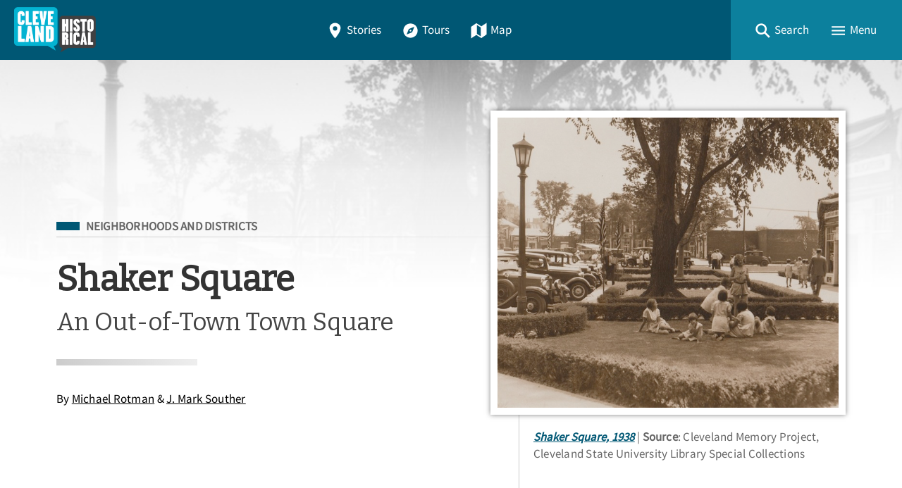

--- FILE ---
content_type: text/html; charset=utf-8
request_url: https://clevelandhistorical.org/index.php/items/show/428
body_size: 19556
content:
<!DOCTYPE html>
<html lang="en-US" class="darkdisabled_admin">
<head>
    <meta charset="UTF-8">
    <meta http-equiv="X-UA-Compatible" content="IE=edge">
    <meta name="viewport" content="width=device-width,initial-scale=1,maximum-scale=5,viewport-fit=cover">
    <meta name="theme-color" content="#005774" />
     
    <!-- Meta / SEO -->
    <title>Shaker Square - An Out-of-Town Town Square | Cleveland Historical</title>
    <meta name="description" content="
Shaker Square is neither located in Shaker Heights nor shaped like a square, but ask for directions to the coffee shop at &amp;quot;Cleveland Octagon&amp;quot; and you&amp;#039;ll most likely receive only confused looks in return.  Shaker Square has always been shaped like an octagon. And Shaker Square is indeed located in the city of Cleveland, just west of its border with Shaker Heights. Strict zoning regulations originally prohibited the construction of apartment complexes and commercial buildings in..." />
    
    <!-- FB Open Graph stuff -->
    <meta property="og:title" content="Shaker Square - An Out-of-Town Town Square | Cleveland Historical" />
    <meta property="og:image" content="https://clevelandhistorical.org/files/fullsize/6b40cb2011b3cb58ab888fa9c5494983.jpg" />
    <meta property="og:site_name" content="Cleveland Historical" />
    <meta property="og:description" content="
Shaker Square is neither located in Shaker Heights nor shaped like a square, but ask for directions to the coffee shop at &amp;quot;Cleveland Octagon&amp;quot; and you&amp;#039;ll most likely receive only confused looks in return.  Shaker Square has always been shaped like an octagon. And Shaker Square is indeed located in the city of Cleveland, just west of its border with Shaker Heights. Strict zoning regulations originally prohibited the construction of apartment complexes and commercial buildings in..." />

    <!-- Twitter Card stuff-->
    <meta name="twitter:card" content="summary_large_image">
    <meta name="twitter:title" content="Shaker Square - An Out-of-Town Town Square | Cleveland Historical">
    <meta name="twitter:description" content="
Shaker Square is neither located in Shaker Heights nor shaped like a square, but ask for directions to the coffee shop at &amp;quot;Cleveland Octagon&amp;quot; and you&amp;#039;ll most likely receive only confused looks in return.  Shaker Square has always been shaped like an octagon. And Shaker Square is indeed located in the city of Cleveland, just west of its border with Shaker Heights. Strict zoning regulations originally prohibited the construction of apartment complexes and commercial buildings in...">
    <meta name="twitter:image" content="https://clevelandhistorical.org/files/fullsize/6b40cb2011b3cb58ab888fa9c5494983.jpg">
    
    <!-- Favicons -->
    <link rel="icon" type="image/svg+xml" href="https://clevelandhistorical.org/files/theme_uploads/095e90df42bd4f0bcdc40a4524e1859a.svg">
    <link rel="alternate icon" sizes="any" href="/themes/curatescape-echo/images/favicon.ico">
    <link rel="apple-touch-icon" href="https://clevelandhistorical.org/files/theme_uploads/b8247c8f485e22b887ef5f124d879a96.png" />
     
    <!-- iOS Smart Banner --> 
    <meta name="apple-itunes-app" content="app-id=401222855">
             
    <!-- Fonts -->
    <link rel="preconnect" href="https://fonts.googleapis.com">
    <link href="/themes/curatescape-echo/fonts/fonts.css" media="all" rel="stylesheet">
   
    <!-- RSS -->
    <link rel="alternate" type="application/rss+xml" title="Omeka RSS Feed" href="/index.php/items/browse?output=rss2" /><link rel="alternate" type="application/atom+xml" title="Omeka Atom Feed" href="/index.php/items/browse?output=atom" />
    <!-- Preconnect to Map JSON -->
            <link rel="preconnect" href="?output=mobile-json">
    
    <!-- Async Assets -->
    <script>
    /*!
    loadJS: load a JS file asynchronously. 
    [c]2014 @scottjehl, Filament Group, Inc. (Based on http://goo.gl/REQGQ by Paul Irish). 
    Licensed MIT 
    */
    (function(w) {
        var loadJS = function(src, cb, ordered) {
            "use strict";
            var tmp;
            var ref = w.document.getElementsByTagName("script")[0];
            var script = w.document.createElement("script");
            if (typeof(cb) === 'boolean') {
                tmp = ordered;
                ordered = cb;
                cb = tmp;
            }
            script.src = src;
            script.async = !ordered;
            ref.parentNode.insertBefore(script, ref);
            if (cb && typeof(cb) === "function") {
                script.onload = cb;
            }
            return script;
        };
        if (typeof module !== "undefined") {
            module.exports = loadJS;
        } else {
            w.loadJS = loadJS;
        }
    }(typeof global !== "undefined" ? global : this));

    /*!
    loadCSS: load a CSS file asynchronously.
    [c]2014 @scottjehl, Filament Group, Inc.
    Licensed MIT
    */
    function loadCSS(href, before, media) {
        "use strict";
        var ss = window.document.createElement("link");
        var ref = before || window.document.getElementsByTagName("script")[0];
        var sheets = window.document.styleSheets;
        ss.rel = "stylesheet";
        ss.href = href;
        ss.media = "only x";
        ref.parentNode.insertBefore(ss, ref);

        function toggleMedia() {
            var defined;
            for (var i = 0; i < sheets.length; i++) {
                if (sheets[i].href && sheets[i].href.indexOf(href) > -1) {
                    defined = true;
                }
            }
            if (defined) {
                ss.media = media || "all";
            } else {
                setTimeout(toggleMedia);
            }
        }
        toggleMedia();
        return ss;
    }

    // Async JS 
    setTimeout(()=>{
        loadJS('/themes/curatescape-echo/javascripts/global.js',()=>{
                            loadJS('/themes/curatescape-echo/javascripts/items-show.js');
                    });
    });
    </script>

    <!-- CSS var() polyfill for IE 11 -->
    <script>window.MSInputMethodContext && document.documentMode && document.write('<script src="https://cdn.jsdelivr.net/gh/nuxodin/ie11CustomProperties@4.1.0/ie11CustomProperties.min.js"><\/script>');</script>

    <!-- Assets -->
    <link href="https://clevelandhistorical.org/themes/curatescape-echo/css/screen.css?v=1.5.81" media="all" rel="stylesheet"><link href="/application/views/scripts/css/public.css?v=3.2" media="screen" rel="stylesheet" type="text/css" >




    <style>
    :root {--link-text:#005774;--link-text-hover:#1a8aa7;--link-text-on-dark:#1a8aa7;--link-text-on-dark-hover:#4dbdda;--site-header-bg-color-1:#005774;--site-header-bg-color-2:#0C809D;--cluster-text-color:#ffffff;--cluster-large-color:rgba(0,52,83,0.6);--cluster-medium-color:rgba(0,77,108,0.6);--cluster-small-color:rgba(51,128,159,0.6);--featured-one: #005774;}.home-project-meta p a {
  color: inherit;
}    </style>

    <noscript>
        <link href="/themes/curatescape-echo/css/noscript.css?v=3.2" media="all" rel="stylesheet" type="text/css" />
            </noscript>

    <!-- Prevent Firefox FOUC -->
    <script>let ANY_VAR;</script>
</head>

<body id="items" class="show item-story item-428 curatescape">

    <div id="site-content">

        <nav aria-label="Skip Navigation"><a id="skip-nav" href="#page-content">Skip to main content</a></nav>

        
        <header class="primary">
                <nav id="top-navigation" class="" aria-label="Main Navigation">

        <!-- Home / Logo -->
        <a href="https://clevelandhistorical.org" id="home-logo" aria-label="Home">
          <picture>
                        <img src="https://clevelandhistorical.org/files/theme_uploads/bcd19d83e8f5557f69ae7068259a3b3a.png" alt="Cleveland Historical Logo">
          </picture>
        </a>
        <div id="nav-desktop">
            <a class="button transparent " href="/index.php/items/browse"><span class="icon location"><svg height="512" viewBox="0 0 512 512" width="512" xmlns="http://www.w3.org/2000/svg"><path d="m256 32c-88.33 0-160 64.51-160 144 0 128 160 304 160 304s160-176 160-304c0-79.49-71.67-144-160-144zm0 224a64 64 0 1 1 64-64 64.07 64.07 0 0 1 -64 64z"/></svg></span>Stories</a>            <a class="button transparent " href="/index.php/tours/browse"><span class="icon compass"><svg height="512" viewBox="0 0 512 512" width="512" xmlns="http://www.w3.org/2000/svg"><circle cx="256" cy="256" r="24"/><path d="m256 48c-114.69 0-208 93.31-208 208s93.31 208 208 208 208-93.31 208-208-93.31-208-208-208zm48 256-160 64 64-160 160-64z"/></svg></span>Tours</a>            <a class="button transparent " href="/index.php/items/map"><span class="icon map"><svg height="512" viewBox="0 0 512 512" width="512" xmlns="http://www.w3.org/2000/svg"><path d="m327.71 130.93-143.71-91.93-152 105v336l152.29-98.93 143.71 91.93 152-105v-336zm-15.71 290.07-112-72v-258l112 72z"/></svg></span>Map</a>        </div>
        <div id="nav-interactive">
            <!-- Search -->
            <a role="button" tabindex="0" title="Search" id="search-button" href="#footer-search-form" class="button transparent"><span class="icon search"><svg height="512" viewBox="0 0 512 512" width="512" xmlns="http://www.w3.org/2000/svg"><path d="m464 428-124.08-124.1a160.48 160.48 0 0 0 30.72-94.58c0-88.95-72.37-161.32-161.32-161.32s-161.32 72.37-161.32 161.32 72.37 161.32 161.32 161.32a160.48 160.48 0 0 0 94.58-30.72l124.1 124.08zm-254.68-108.31a110.38 110.38 0 1 1 110.37-110.37 110.5 110.5 0 0 1 -110.37 110.37z"/></svg></span><span>Search</span></a>
            <!-- Menu Button -->
            <a role="button" tabindex="0" title="Menu" id="menu-button" href="#footer-nav" class="button transparent"><span class="icon menu"><svg height="512" viewBox="0 0 512 512" width="512" xmlns="http://www.w3.org/2000/svg"><path d="m64 384h384v-42.67h-384zm0-106.67h384v-42.66h-384zm0-149.33v42.67h384v-42.67z"/></svg></span><span>Menu</span></a>
        </div>

    </nav>
    <div id="header-search-container">
        <div id="header-search-inner" class="inner-padding">
            <form id="header-search-form" class="capsule" action="/index.php/items/browse?sort_field=relevance" method="get">
<fieldset>

<input type="text" name="search" id="header-search" value="" aria-label="Search" class="textinput search" placeholder="Search for stories"></fieldset>

<input type="hidden" name="sort_field" value="relevance" id="header-search-relevance"><button aria-label="Submit" type="submit" class="submit button" name="submit_header-search" id="submit_search_advanced_header-search"><span class="icon search"><svg height="512" viewBox="0 0 512 512" width="512" xmlns="http://www.w3.org/2000/svg"><path d="m464 428-124.08-124.1a160.48 160.48 0 0 0 30.72-94.58c0-88.95-72.37-161.32-161.32-161.32s-161.32 72.37-161.32 161.32 72.37 161.32 161.32 161.32a160.48 160.48 0 0 0 94.58-30.72l124.1 124.08zm-254.68-108.31a110.38 110.38 0 1 1 110.37-110.37 110.5 110.5 0 0 1 -110.37 110.37z"/></svg></span></button></form>            <div class="search-options">
                <a href="/index.php/items/search">Advanced Story Search &#9656;</a>                <br>
                <a href="/index.php/search">Sitewide Search &#9656;</a>            </div>
        </div>
        <div class="overlay" onclick="overlayClick()"></div>
    </div>

    <div id="header-menu-container">
        <div id="header-menu-inner">
            <div class="link-icons transparent-on-dark"><a target="_blank" rel="noopener" title="email" href="mailto:info@clevelandhistorical.org" class="button social icon-round email"><span class="icon mail"><svg height="512" viewBox="0 0 512 512" width="512" xmlns="http://www.w3.org/2000/svg"><path d="m464 80h-416a16 16 0 0 0 -16 16v320a16 16 0 0 0 16 16h416a16 16 0 0 0 16-16v-320a16 16 0 0 0 -16-16zm-198.18 204.63a16 16 0 0 1 -19.64 0l-156.63-121.82 19.64-25.26 146.81 114.18 146.81-114.18 19.64 25.26z"/></svg></span></a> <a target="_blank" rel="noopener" title="facebook" href="https://www.facebook.com/clevelandhistorical" class="button social icon-round facebook"><span class="icon logo-facebook"><svg viewBox="0 0 512 512" xmlns="http://www.w3.org/2000/svg"><path d="m480 257.35c0-123.7-100.3-224-224-224s-224 100.3-224 224c0 111.8 81.9 204.47 189 221.29v-156.52h-56.89v-64.77h56.89v-49.35c0-56.13 33.45-87.16 84.61-87.16 24.51 0 50.15 4.38 50.15 4.38v55.13h-28.26c-27.81 0-36.51 17.26-36.51 35v42h62.12l-9.92 64.77h-52.19v156.54c107.1-16.81 189-109.48 189-221.31z" fill-rule="evenodd"/></svg></span></a> <a target="_blank" rel="noopener" title="youtube" href="http://www.youtube.com/user/csudigitalhumanities" class="button social icon-round youtube"><span class="icon logo-youtube"><svg height="512" viewBox="0 0 512 512" width="512" xmlns="http://www.w3.org/2000/svg"><path d="m508.64 148.79c0-45-33.1-81.2-74-81.2-55.4-2.59-111.9-3.59-169.64-3.59h-18c-57.6 0-114.2 1-169.6 3.6-40.8 0-73.9 36.4-73.9 81.4-2.5 35.59-3.56 71.19-3.5 106.79q-.15 53.4 3.4 106.9c0 45 33.1 81.5 73.9 81.5 58.2 2.7 117.9 3.9 178.6 3.8q91.2.3 178.6-3.8c40.9 0 74-36.5 74-81.5 2.4-35.7 3.5-71.3 3.4-107q.34-53.4-3.26-106.9zm-301.64 205.1v-196.5l145 98.2z"/></svg></span></a> <a target="_blank" rel="noopener" title="instagram" href="https://www.instagram.com/clehistorical" class="button social icon-round instagram"><span class="icon logo-instagram"><svg height="512" viewBox="0 0 512 512" width="512" xmlns="http://www.w3.org/2000/svg"><path d="m349.33 69.33a93.62 93.62 0 0 1 93.34 93.34v186.66a93.62 93.62 0 0 1 -93.34 93.34h-186.66a93.62 93.62 0 0 1 -93.34-93.34v-186.66a93.62 93.62 0 0 1 93.34-93.34zm0-37.33h-186.66c-71.87 0-130.67 58.8-130.67 130.67v186.66c0 71.87 58.8 130.67 130.67 130.67h186.66c71.87 0 130.67-58.8 130.67-130.67v-186.66c0-71.87-58.8-130.67-130.67-130.67z"/><path d="m377.33 162.67a28 28 0 1 1 28-28 27.94 27.94 0 0 1 -28 28z"/><path d="m256 181.33a74.67 74.67 0 1 1 -74.67 74.67 74.75 74.75 0 0 1 74.67-74.67m0-37.33a112 112 0 1 0 112 112 112 112 0 0 0 -112-112z"/></svg></span></a> <a target="_blank" rel="noopener" title="bluesky" href="https://bsky.app/profile/cphdh.bsky.social" class="button social icon-round bluesky"><span class="icon logo-bluesky"><svg xmlns="http://www.w3.org/2000/svg" class="ionicon" viewBox="0 0 512 512"><path d="M129.2,85.5c51.3,38.5,106.5,116.6,126.8,158.5,20.3-41.9,75.5-120,126.8-158.5,37-27.8,97-49.3,97,19.1s-7.8,114.8-12.4,131.2c-16,57.1-74.2,71.7-126,62.8,90.5,15.4,113.5,66.4,63.8,117.5-94.4,96.9-135.7-24.3-146.3-55.4-1.9-5.7-2.8-8.4-2.9-6.1,0-2.3-.9.4-2.9,6.1-10.6,31.1-51.9,152.3-146.3,55.4-49.7-51-26.7-102.1,63.8-117.5-51.8,8.8-110-5.7-126-62.8-4.6-16.4-12.4-117.6-12.4-131.2,0-68.4,60-46.9,97-19.1h0Z"/></svg>
</span></a></div>            <nav>
                <ul class="navigation">
    <li>
        <a href="/index.php/">Home</a>
    </li>
    <li>
        <a href="/index.php/items/browse">Stories</a>
    </li>
    <li>
        <a href="/index.php/tours/browse/">Tours</a>
    </li>
    <li>
        <a href="/index.php/items/map/">Map</a>
    </li>
    <li>
        <a href="/index.php/about/">About</a>
    </li>
</ul>            </nav>
            <div class="menu-random-container"><a href="/index.php/items/show/679" class="random-story-link button transparent"><span class="icon dice"><svg viewBox="0 0 512 512" xmlns="http://www.w3.org/2000/svg"><path d="m48 366.92 192 113.08v-196l-192-114zm144-78.92c8.84 0 16 10.75 16 24s-7.16 24-16 24-16-10.75-16-24 7.16-24 16-24zm-96 32c8.84 0 16 10.75 16 24s-7.16 24-16 24-16-10.75-16-24 7.16-24 16-24z"/><path d="m272 284v196l192-113.08v-196.92zm48 140c-8.84 0-16-10.75-16-24s7.16-24 16-24 16 10.75 16 24-7.16 24-16 24zm0-88c-8.84 0-16-10.75-16-24s7.16-24 16-24 16 10.75 16 24-7.16 24-16 24zm96 32c-8.84 0-16-10.75-16-24s7.16-24 16-24 16 10.75 16 24-7.16 24-16 24zm0-88c-8.84 0-16-10.75-16-24s7.16-24 16-24 16 10.75 16 24-7.16 24-16 24z"/><path d="m256 32-192 112 192 112 192-112zm0 120c-13.25 0-24-7.16-24-16s10.75-16 24-16 24 7.16 24 16-10.75 16-24 16z"/></svg></span>View a Random Story</a></div>
            <div class="menu-appstore-container"><a class="button appstore ios" href="https://itunes.apple.com/us/app/id401222855" target="_blank" rel="noopener"><span class="icon logo-apple-appstore"><svg height="512" viewBox="0 0 512 512" width="512" xmlns="http://www.w3.org/2000/svg"><path d="m256 32c-123.74 0-224 100.26-224 224s100.26 224 224 224 224-100.26 224-224-100.26-224-224-224zm-85 321.89a15.48 15.48 0 0 1 -13.46 7.65 14.91 14.91 0 0 1 -7.86-2.16 15.48 15.48 0 0 1 -5.6-21.21l15.29-25.42a8.73 8.73 0 0 1 7.54-4.3h2.26c11.09 0 18.85 6.67 21.11 13.13zm129.45-50-100.13.11h-66.55a15.46 15.46 0 0 1 -15.51-16.15c.32-8.4 7.65-14.76 16-14.76h48.24l57.19-97.35-18.52-31.55c-4.17-7.19-2.32-16.67 4.83-21.19a15.57 15.57 0 0 1 21.87 5.17l9.9 16.91h.11l9.91-16.91a15.58 15.58 0 0 1 21.81-5.17c7.11 4.52 8.94 14 4.74 21.22l-18.52 31.55-18 30.69-39.09 66.66v.11h57.61c7.22 0 16.27 3.88 19.93 10.12l.32.65c3.23 5.49 5.06 9.26 5.06 14.75a13.82 13.82 0 0 1 -1.17 5.17zm77.75.11h-27.11v.11l19.82 33.71a15.8 15.8 0 0 1 -5.17 21.53 15.53 15.53 0 0 1 -8.08 2.27 15.71 15.71 0 0 1 -13.46-7.62l-29.29-49.86-18.2-31-23.48-40.14a38.35 38.35 0 0 1 -.65-38c4.64-8.19 8.19-10.34 8.19-10.34l52.23 88.34h44.91c8.4 0 15.61 6.46 16 14.75a15.65 15.65 0 0 1 -15.68 16.25z"/></svg></span>App Store</a> <a class="button appstore android" href="http://play.google.com/store/apps/details?id=com.dxysolutions.clevelandhistorical" target="_blank" rel="noopener"><span class="icon logo-google-playstore"><svg height="512" viewBox="0 0 512 512" width="512" xmlns="http://www.w3.org/2000/svg"><path d="m48 59.49v393a4.33 4.33 0 0 0 7.37 3.07l204.63-199.56-204.63-199.58a4.33 4.33 0 0 0 -7.37 3.07z"/><path d="m345.8 174-256.58-141.36-.16-.09c-4.42-2.4-8.62 3.58-5 7.06l201.13 192.32z"/><path d="m84.08 472.39c-3.64 3.48.56 9.46 5 7.06l.16-.09 256.56-141.36-60.61-57.95z"/><path d="m449.38 231-71.65-39.46-67.37 64.46 67.37 64.43 71.65-39.43c19.49-10.77 19.49-39.23 0-50z"/></svg></span>Google Play</a></div>
            <div class="menu-darkmode-container">
                            <label for="dm">
                <span>Allow Dark Mode?</span>
              </label>
              <input type="checkbox" checked id="dm">
            </div>
        </div>
        <div class="overlay" onclick="overlayClick()"></div>
    </div>
            </header>

        <div id="page-content" class="container">
            
<article class="story item show wide has-image" role="main" id="content">
    <header id="story-header">
        <div class="background-image landscape" style="background-image:url(https://clevelandhistorical.org/files/fullsize/6b40cb2011b3cb58ab888fa9c5494983.jpg)"></div>
        <div class="background-gradient"></div>
        <div class="title-card inner-padding max-content-width">
            <div class="title-card-main">
                <div class="title-card-subject subject-neighborhoods-and-districts"><span class="screen-reader">Filed Under</span> <a title="Subject: Neighborhoods and Districts" class="tag tag-alt" href="https://clevelandhistorical.org/items/browse?term=Neighborhoods%20and%20Districts&amp;search=&amp;advanced%5B0%5D%5Belement_id%5D=49&amp;advanced%5B0%5D%5Btype%5D=contains&amp;advanced%5B0%5D%5Bterms%5D=Neighborhoods+and+Districts">Neighborhoods and Districts</a></div>                <div class="separator wide thin flush-top"></div>
                <h1 class="title">Shaker Square</h1>                <p class="subtitle">An Out-of-Town Town Square</p>                <div class="separator"></div>
                <div class="byline">By <a href="/items/browse?search=&advanced%5B0%5D%5Belement_id%5D=39&advanced%5B0%5D%5Btype%5D=is+exactly&advanced%5B0%5D%5Bterms%5D=Michael%20Rotman">Michael Rotman</a>&nbsp;<span class="amp">&amp;</span>&nbsp;<a href="/items/browse?search=&advanced%5B0%5D%5Belement_id%5D=39&advanced%5B0%5D%5Btype%5D=is+exactly&advanced%5B0%5D%5Bterms%5D=J.%20Mark%20Souther">J. Mark Souther</a></div>                            </div>
            <div class="title-card-image">
                <figure class="image-figure featured" itemscope itemtype="http://schema.org/ImageObject"><a itemprop="associatedMedia" aria-label="Image: Shaker Square, 1938" href="#images" class="gallery-image landscape file-4011" data-pswp-width="800" data-pswp-height="602"><img width="800" height="602" alt="Shaker Square, 1938" loading="lazy" src="https://clevelandhistorical.org/files/fullsize/6b40cb2011b3cb58ab888fa9c5494983.jpg"></a><figcaption><span class="file-title" itemprop="name"><cite><a itemprop="contentUrl" title="View File Record" href="/index.php/files/show/4011">Shaker Square, 1938</a></cite></span> <span class="file-description">Children sit on a lawn in the northwest quadrant of Shaker Square in 1938.</span> <span class="file-source"><span>Source</span>: Cleveland Memory Project, Cleveland State University Library Special Collections</span></figcaption></figure>            </div>
        </div>
    </header>
    <aside id="social-actions" class="max-content-width inner-padding-flush">
        <div data-loading="true" class="link-icons transparent-on-light"><a title="Share" role="button" href="javascript:void(0)" class="button social share-js" data-title="Shaker Square"><span class="icon arrow-redo"><svg xmlns="http://www.w3.org/2000/svg" class="ionicon" viewBox="0 0 512 512"><path d="M48 399.26C48 335.19 62.44 284 90.91 247c34.38-44.67 88.68-68.77 161.56-71.75V72L464 252 252.47 432V329.35c-44.25 1.19-77.66 7.58-104.27 19.84-28.75 13.25-49.6 33.05-72.08 58.7L48 440z"/></svg></span>Share</a> <a title="Copy Link" role="button" href="javascript:void(0)" class="button social copy-js" data-confirmation="Story link copied!"><span class="default"><span class="icon link"><svg xmlns="http://www.w3.org/2000/svg" class="ionicon" viewBox="0 0 512 512"><path d="M200.66 352H144a96 96 0 010-192h55.41M312.59 160H368a96 96 0 010 192h-56.66M169.07 256h175.86" fill="none" stroke="currentColor" stroke-linecap="square" stroke-linejoin="round" stroke-width="48"/></svg></span></span><span hidden class="confirmation"><span class="icon checkmark-circle"><svg height="512" viewBox="0 0 512 512" width="512" xmlns="http://www.w3.org/2000/svg"><path d="m256 48c-114.69 0-208 93.31-208 208s93.31 208 208 208 208-93.31 208-208-93.31-208-208-208zm-38 312.38-80.6-89.57 23.79-21.41 56 62.22 132.81-158.16 24.54 20.54z"/></svg></span></span>Copy Link</a> <a title="Print" role="button" href="javascript:void(0)" onclick="window.print();" class="button social print-js"><span class="icon print"><svg height="512" viewBox="0 0 512 512" width="512" xmlns="http://www.w3.org/2000/svg"><path d="m400 96v-40a8 8 0 0 0 -8-8h-272a8 8 0 0 0 -8 8v40"/><rect fill="none" height="160" rx="4" width="208" x="152" y="264"/><rect fill="none" height="160" rx="4" width="208" x="152" y="264"/><path d="m408 112h-304a56 56 0 0 0 -56 56v208a8 8 0 0 0 8 8h56v72a8 8 0 0 0 8 8h272a8 8 0 0 0 8-8v-72h56a8 8 0 0 0 8-8v-208a56 56 0 0 0 -56-56zm-48 308a4 4 0 0 1 -4 4h-200a4 4 0 0 1 -4-4v-152a4 4 0 0 1 4-4h200a4 4 0 0 1 4 4zm34-212.08a24 24 0 1 1 22-22 24 24 0 0 1 -22 22z"/></svg></span>Print</a></div>    </aside>
    <div class="separator wide thin"></div>
    <div class="story-columns inner-padding max-content-width">
        <div class="column">
            <div class="sticky">
                <nav class="rl-toc"><ul><li class="head"><span title="Story Contents" class="icon-capsule label"><span class="icon list"><svg height="512" viewBox="0 0 512 512" width="512" xmlns="http://www.w3.org/2000/svg"><g fill="none" stroke="#000" stroke-linejoin="round"><g stroke-width="48"><path d="m144 144h320"/><path d="m144 256h320"/><path d="m144 368h320"/></g><path d="m64 128h32v32h-32z" stroke-linecap="square" stroke-width="32"/><path d="m64 240h32v32h-32z" stroke-linecap="square" stroke-width="32"/><path d="m64 352h32v32h-32z" stroke-linecap="square" stroke-width="32"/></g></svg></span><span class="label">Story Contents</span></span></li><li><a title="Skip to Main Text" class="icon-capsule" href="#text-section"><span class="icon book"><svg height="512" viewBox="0 0 512 512" width="512" xmlns="http://www.w3.org/2000/svg"><path d="m464 48c-67.61.29-117.87 9.6-154.24 25.69-27.14 12-37.76 21.08-37.76 51.84v322.47c41.57-37.5 78.46-48 224-48v-352z"/><path d="m48 48c67.61.29 117.87 9.6 154.24 25.69 27.14 12 37.76 21.08 37.76 51.84v322.47c-41.57-37.5-78.46-48-224-48v-352z"/></svg></span><span class="label">Main Text</span></a></li><li><a title="Skip to Audio" class="icon-capsule" href="#audio"><span class="icon headset"><svg xmlns="http://www.w3.org/2000/svg" width="512" height="512" viewBox="0 0 512 512"><title>ionicons-v5-i</title><path d="M411.16,97.45C368.43,55.85,311.88,32,256,32S143.57,55.85,100.84,97.45C56.45,140.67,32,196,32,256S58.84,374.49,77.42,408.25,121,480,144,480c32,0,96-32,96-32L128,240,73.58,271.73a176.07,176.07,0,0,1-1-18.84c0-48.57,19.32-94.1,56.15-130C164.24,88.34,210,70,256,70s91.73,18.34,127.27,52.93c36.83,35.86,56.14,81.39,56.14,130a175.56,175.56,0,0,1-1,18.82L384,240,272,448s64,32,96,32c23,0,48-38,66.58-71.75S480,316,480,256,455.55,140.67,411.16,97.45Z"/></svg></span><span class="label">Audio (1)</span></a></li><li><a title="Skip to Images" class="icon-capsule" href="#images"><span class="icon images"><svg height="512" viewBox="0 0 512 512" width="512" xmlns="http://www.w3.org/2000/svg"><ellipse cx="373.14" cy="219.33" fill="none" rx="46.29" ry="46"/><path d="m80 132v328a20 20 0 0 0 20 20h392a20 20 0 0 0 20-20v-328a20 20 0 0 0 -20-20h-392a20 20 0 0 0 -20 20zm293.14 41.33a46 46 0 1 1 -46.28 46 46.19 46.19 0 0 1 46.28-46zm-261.41 276v-95.48l122.76-110.2 93.78 93.35-113 112.33zm368.27 0h-221l144.58-144 76.42 65.26z"/><path d="m20 32a20 20 0 0 0 -20 20v344a20 20 0 0 0 20 20h28v-316a20 20 0 0 1 20-20h380v-28a20 20 0 0 0 -20-20z"/></svg></span><span class="label">Images (11)</span></a></li><li><a title="Skip to Map Location" class="icon-capsule" href="#map-section"><span class="icon location"><svg height="512" viewBox="0 0 512 512" width="512" xmlns="http://www.w3.org/2000/svg"><path d="m256 32c-88.33 0-160 64.51-160 144 0 128 160 304 160 304s160-176 160-304c0-79.49-71.67-144-160-144zm0 224a64 64 0 1 1 64-64 64.07 64.07 0 0 1 -64 64z"/></svg></span><span class="label">Location</span></a></li><li><a title="Skip to Metadata" class="icon-capsule" href="#metadata-section"><span class="icon pricetags"><svg height="512" viewBox="0 0 512 512" width="512" xmlns="http://www.w3.org/2000/svg"><path d="m288 16-288 288 176 176 288-288v-176zm80 128a32 32 0 1 1 32-32 32 32 0 0 1 -32 32z"/><path d="m480 64v144l-263.1 263.1 25.1 24.9 270-272v-160z"/></svg></span><span class="label">Metadata</span></a></li><li class="foot"><a title="Return to Top" class="icon-capsule no-bg" href="#site-content"><span class="icon arrow-up"><svg height="512" viewBox="0 0 512 512" width="512" xmlns="http://www.w3.org/2000/svg"><g fill="none" stroke="#000" stroke-linecap="square" stroke-miterlimit="10" stroke-width="48"><path d="m112 244 144-144 144 144"/><path d="m256 120v292"/></g></svg></span><span class="label">Top</span></a></li></ul></nav>            </div>
        </div>
        <div class="column">

            <section aria-label="Main Text" id="text-section" data-toc="#text-section">
                                
<p>Shaker Square is neither located in Shaker Heights nor shaped like a square, but ask for directions to the coffee shop at &quot;Cleveland Octagon&quot; and you&#039;ll most likely receive only confused looks in return.  Shaker Square has always been shaped like an octagon. And Shaker Square is indeed located in the city of Cleveland, just west of its border with Shaker Heights. Strict zoning regulations originally prohibited the construction of apartment complexes and commercial buildings in Shaker. Thus, the dense residential neighborhood and bustling shopping center the Van Sweringen brothers developed would serve as a gateway to Shaker Heights, but remain apart from it. </p>
<p>
The origins of Shaker Square date to 1922, when real estate developer Josiah Kirby purchased land along Shaker Boulevard from the Van Sweringens. Kirby began building the upscale Moreland Courts apartment complex and planned to build shops and more apartments, but he soon went bankrupt. The Van Sweringens subsequently reacquired the land and planned a retail development of their own, as well as a high-density residential neighborhood and the completion of the Moreland Courts. Their original intent, developed during the height of the streetcar era, was to place this shopping village inside Moreland Circle, a roundabout where South Moreland (later Van Aken) Boulevard split off from Shaker Boulevard. But this design did not leave enough room for automobile parking, so what might have remained a circle instead became an octagon – not a square. </p>
<p>
Architect Philip Small – a favorite of the Vans who also designed their Daisy Hill estate and a series of Demonstration Homes on South Woodland Boulevard – designed Shaker Square with four buildings set around a &quot;village green&quot; which the Shaker Rapid ran through. Each building featured a two-story center section flanked on either side by a one-story wing. Small designed the buildings in the Georgian Revival style with red-brick exteriors, white trim, and slate roofs. After more than two years of construction, Shaker Square opened in 1929 as the nation&#039;s third-oldest planning shopping center (after Market Square in Lake Forest, Illinois, and Country Club Plaza in Kansas City). It contained a variety of high-end shops, restaurants, and professional offices.</p>
<p>
After the construction of Shaker Square, Shaker Heights&#039; zoning restrictions were eventually eased to allow apartments and shops in a number of areas of the city. Thanks to its rare status as one of Cleveland&#039;s only truly transit-oriented developments, Shaker Square remained a popular shopping and dining destination, and the apartment buildings surrounding it continued to attract residents. The Colony Theater opened on the Square in 1937.  The Halle Bros. Co. opened its first suburban branch in a new building adjacent to the original Shaker Square in 1948.</p>
<p>
However, the shopping district began to struggle with rising vacancy in the 1970s as a result of growing competition from suburban malls. The nonprofit Friends of Shaker Square (later Shaker Square Area Development Corporation) formed in 1976 and undertook the first of several attempts to revitalize Shaker Square. One of these efforts involved attracting national retailers, a controversial move that favored a wealthier clientele and seemed to ignore the total community that looked to this node. In 2000, Wild Oats Market, Chico, Ann Taylor Loft, and The Gap joined the locally owned Joseph-Beth Booksellers in a short-lived answer to mall competition, but within a few years these stores departed. </p>
<p>
Beginning in 2004, a new owner, the Coral Company, operated Shaker Square for the next eighteen years, adding new signage and bringing in businesses that reflected the Square&#039;s location astride neighborhoods with increasingly divergent incomes. Popular restaurants such as Fire, Zanzibar, Yours Truly, Balaton, and Edwin&#039;s became a more important part of the retail mix, while a Dave&#039;s Supermarket and CVS Pharmacy ensured that the Square remained a vital resource for surrounding neighborhoods. The North Union Farmers Market further enlivened Shaker Square every Saturday during the growing season.</p>
<p>
Despite its many bright spots, Shaker Square began to show the effects of deferred maintenance, and the COVID-19 pandemic precipitated a crisis that brought a district to the brink of foreclosure. In 2022, Cleveland Neighborhood Progress and Burten Bell Carr Development partnered to buy Shaker Square with plans to undertake its revitalization. As its centennial approaches, Shaker Square remains an essential space where the city and suburbs meet.</p>                <aside id="factoid" artia-label="Factoids"><div class="separator"></div><div class="factoid caption"><span class="icon information-circle"><svg height="512" viewBox="0 0 512 512" width="512" xmlns="http://www.w3.org/2000/svg"><path d="m256 56c-110.28 0-200 89.72-200 200s89.72 200 200 200 200-89.72 200-200-89.72-200-200-200zm0 82a26 26 0 1 1 -26 26 26 26 0 0 1 26-26zm64 226h-120v-32h44v-88h-32v-32h64v120h44z"/></svg></span><span>The Shaker Square Historic District became a Shaker Heights Landmark in 1980 and was added to the National Register of Historic Places in 1983. It contains 106 buildings, 72% of which were built between 1920 and 1932.  Besides the four commercial buildings that make up the Square, the historic district contains mainly apartment buildings, as well as some duplexes and single-family homes on Ludlow Road.  </span></div></aside>            </section>
            <div class="separator"></div>

                        <section aria-label="Media Files" id="media-section">

                
                                <div id="audio" data-toc="#audio">
                    <h2>Audio</h2>
                       <figure class="item-media audio">
       <div class="media-container">
           <div class="media-list">
               <div itemscope itemtype="http://schema.org/AudioObject"><div class="media-player audio " data-type="audio" data-index="1" data-src="https://clevelandhistorical.org/files/original/776e192e84604262ff4e4d5f4e6710d2.mp3"><audio itemprop="associatedMedia" controls preload="auto">
            <source src="https://clevelandhistorical.org/files/original/776e192e84604262ff4e4d5f4e6710d2.mp3" type="audio/mp3">
            <p class="media-no-support">Your web browser does not support HTML5 audio</p>
        </audio></div><div class="media-select"><div class="media-thumb"><a tabindex="0" data-type="audio" data-index="1" title="play" class="button icon-round media-button"></a></div><div class="media-caption" itemprop="description"><span class="file-title" itemprop="name"><cite><a itemprop="contentUrl" title="View File Record" href="/index.php/files/show/5073">A Destination</a></cite></span> <span class="file-description">Kathleen Crowther remembers going to Shaker Square as a child.</span> <span class="file-source"><span>Source</span>: Cleveland Regional Oral History Collection</span></div><meta itemprop="uploadDate" content="2012-08-07 14:45:13"><meta itemprop="thumbnailUrl" content="https://clevelandhistorical.org/themes/curatescape-echo/images/ionicons/headset-sharp.svg"></div></div>           </div>
       </div>
   </figure>
                   </div>
                
                                <div itemscope itemtype="http://schema.org/ImageGallery" id="images" data-toc="#images" data-pswp="/themes/curatescape-echo/javascripts/pswp/photoswipe.min.js" data-pswp-ui="/themes/curatescape-echo/javascripts/pswp/photoswipe-ui-default.min.js" data-pswp-css="/themes/curatescape-echo/javascripts/pswp/photoswipe.css" data-pswp-skin-css="/themes/curatescape-echo/javascripts/pswp/default-skin/default-skin.css">
                    <h2>Images</h2>

                    <figure class="image-figure border" itemscope itemtype="http://schema.org/ImageObject"><a itemprop="associatedMedia" aria-label="Image: Shaker Square, 1938" href="https://clevelandhistorical.org/files/fullsize/6b40cb2011b3cb58ab888fa9c5494983.jpg" class="gallery-image landscape file-4011" data-pswp-width="800" data-pswp-height="602"><img width="800" height="602" alt="Shaker Square, 1938" loading="lazy" src="https://clevelandhistorical.org/files/fullsize/6b40cb2011b3cb58ab888fa9c5494983.jpg"></a><figcaption><span class="file-title" itemprop="name"><cite><a itemprop="contentUrl" title="View File Record" href="/index.php/files/show/4011">Shaker Square, 1938</a></cite></span> <span class="file-description">Children sit on a lawn in the northwest quadrant of Shaker Square in 1938.</span> <span class="file-source"><span>Source</span>: Cleveland Memory Project, Cleveland State University Library Special Collections</span></figcaption></figure><figure class="image-figure border" itemscope itemtype="http://schema.org/ImageObject"><a itemprop="associatedMedia" aria-label="Image: Guardian Trust, 1929" href="https://clevelandhistorical.org/files/fullsize/e51d6888bacd5b9b4ff8fc0de8a246df.jpg" class="gallery-image portrait file-4012" data-pswp-width="418" data-pswp-height="800"><img width="418" height="800" alt="Guardian Trust, 1929" loading="lazy" src="https://clevelandhistorical.org/files/fullsize/e51d6888bacd5b9b4ff8fc0de8a246df.jpg"></a><figcaption><span class="file-title" itemprop="name"><cite><a itemprop="contentUrl" title="View File Record" href="/index.php/files/show/4012">Guardian Trust, 1929</a></cite></span> <span class="file-description">A 1929 newspaper advertisement for the new Guardian Trust bank branch at Shaker Square describes it as an &quot;attractive replica of an early New England banking house.&quot; Other businesses located at Shaker Square during its early years included the Helen and Gertrude&#039;s Beauty Shop, which promised &quot;Scientific Care of the Hair and Scalp,&quot; Marshall&#039;s Drug Store, Mielziner Furs, Bunce Brother&#039;s men&#039;s clothing store, and a photography studio offering &quot;Camera Portraits by Anthony Weins.&quot;</span> <span class="file-source"><span>Source</span>: Cleveland State University Library Special Collections</span></figcaption></figure><figure class="image-figure border" itemscope itemtype="http://schema.org/ImageObject"><a itemprop="associatedMedia" aria-label="Image: Moreland Circle, 1926" href="https://clevelandhistorical.org/files/fullsize/5db22fc65b8d5c490c90a4925be7e9ff.jpg" class="gallery-image landscape file-4013" data-pswp-width="800" data-pswp-height="617"><img width="800" height="617" alt="Moreland Circle, 1926" loading="lazy" src="https://clevelandhistorical.org/files/fullsize/5db22fc65b8d5c490c90a4925be7e9ff.jpg"></a><figcaption><span class="file-title" itemprop="name"><cite><a itemprop="contentUrl" title="View File Record" href="/index.php/files/show/4013">Moreland Circle, 1926</a></cite></span> <span class="file-description">Moreland Circle (lower right corner), constructed around 1920, was where the Shaker Rapid originally split in two, with one line continuing east on Shaker Boulevard and the other heading southeast on South Moreland (later renamed Van Aken) Boulevard. The circle disappeared with the construction of Shaker Square between 1927 and 1929. The rapid lines now diverge at a spot a bit further east. In this aerial view from 1926, the Moreland Courts can be seen to the left.  Building temporarily stopped on the apartments in 1923 after the real estate developer who owned the property went bankrupt.  The Van Sweringen brothers later reacquired the land and had Philip Small (who also designed Shaker Square) finish the apartments, building a final section that connected with the northeast quadrant of Shaker Square.</span> <span class="file-source"><span>Source</span>: Shaker Historical Society</span></figcaption></figure><figure class="image-figure border" itemscope itemtype="http://schema.org/ImageObject"><a itemprop="associatedMedia" aria-label="Image: Original Circular Design, 1927" href="https://clevelandhistorical.org/files/fullsize/22845207f23c6200ebf256c36851bc1c.jpg" class="gallery-image landscape file-11707" data-pswp-width="1080" data-pswp-height="514"><img width="1080" height="514" alt="Original Circular Design, 1927" loading="lazy" src="https://clevelandhistorical.org/files/fullsize/22845207f23c6200ebf256c36851bc1c.jpg"></a><figcaption><span class="file-title" itemprop="name"><cite><a itemprop="contentUrl" title="View File Record" href="/index.php/files/show/11707">Original Circular Design, 1927</a></cite></span> <span class="file-description">Before the Shaker Square design we know today, planners envisioned locating the commercial gateway to the Van Sweringens&#039; suburb inside the existing Moreland Circle, a traffic circle (or roundabout) where South Moreland Boulevard, now Van Aken, branched off Shaker Boulevard. The plan shows how the rapid transit tracks would have passed through a tunnel-like opening in one of the buildings. The design would not have enabled sufficient parking and would have been incapable of the kind of expansion that eventually occurred to the east, west, and south of Shaker Square.</span> <span class="file-source"><span>Source</span>: Shaker Historical Society</span></figcaption></figure><figure class="image-figure border" itemscope itemtype="http://schema.org/ImageObject"><a itemprop="associatedMedia" aria-label="Image: Aerial View, ca. 1979" href="https://clevelandhistorical.org/files/fullsize/232efe9d85da7f0c1e149d1076282a54.jpg" class="gallery-image landscape file-4014" data-pswp-width="800" data-pswp-height="636"><img width="800" height="636" alt="Aerial View, ca. 1979" loading="lazy" src="https://clevelandhistorical.org/files/fullsize/232efe9d85da7f0c1e149d1076282a54.jpg"></a><figcaption><span class="file-title" itemprop="name"><cite><a itemprop="contentUrl" title="View File Record" href="/index.php/files/show/4014">Aerial View, ca. 1979</a></cite></span> <span class="file-description">This aerial view of Shaker Square looks southwest towards the dense residential neighborhood along Buckeye Road, which runs parallel south of Shaker Boulevard. Not part of the Van Sweringens&#039; Shaker Square development, this Cleveland neighborhood was once the center of Cleveland&#039;s Hungarian community. &quot;Little Hungary,&quot; as it was formerly known, is now populated largely by African Americans, who moved into the area after large numbers of whites left for the suburbs beginning in the 1970s. Balaton, a Hungarian restaurant, remained on Buckeye until 1998, when it moved to Shaker Square, its home until it relocated to Bainbridge Township in Geauga County in 2022.</span> <span class="file-source"><span>Source</span>: Shaker Historical Society</span></figcaption></figure><figure class="image-figure border" itemscope itemtype="http://schema.org/ImageObject"><a itemprop="associatedMedia" aria-label="Image: 10th Anniversary Celebration, 1939" href="https://clevelandhistorical.org/files/fullsize/3781548d55b123733d696734275261db.jpg" class="gallery-image portrait file-4015" data-pswp-width="613" data-pswp-height="800"><img width="613" height="800" alt="10th Anniversary Celebration, 1939" loading="lazy" src="https://clevelandhistorical.org/files/fullsize/3781548d55b123733d696734275261db.jpg"></a><figcaption><span class="file-title" itemprop="name"><cite><a itemprop="contentUrl" title="View File Record" href="/index.php/files/show/4015">10th Anniversary Celebration, 1939</a></cite></span> <span class="file-description">From left, L. Morris Van Fossan (manager of Shaker Square and Moreland Courts), Shaker Heights Mayor William Van Aken, and an unknown man are pictured on the occasion of the tenth anniversary of the opening of Shaker Square.</span> <span class="file-source"><span>Source</span>: Shaker Historical Society</span></figcaption></figure><figure class="image-figure border" itemscope itemtype="http://schema.org/ImageObject"><a itemprop="associatedMedia" aria-label="Image: African Safari, 1943" href="https://clevelandhistorical.org/files/fullsize/cb259c738c2fc603a2c1e3d2e4846a49.jpg" class="gallery-image portrait file-4016" data-pswp-width="626" data-pswp-height="800"><img width="626" height="800" alt="African Safari, 1943" loading="lazy" src="https://clevelandhistorical.org/files/fullsize/cb259c738c2fc603a2c1e3d2e4846a49.jpg"></a><figcaption><span class="file-title" itemprop="name"><cite><a itemprop="contentUrl" title="View File Record" href="/index.php/files/show/4016">African Safari, 1943</a></cite></span> <span class="file-description">Shaker Square Travel uses an attention-grabbing display in its front window to advertise an African safari in 1943.</span> <span class="file-source"><span>Source</span>: Shaker Historical Society</span></figcaption></figure><figure class="image-figure border" itemscope itemtype="http://schema.org/ImageObject"><a itemprop="associatedMedia" aria-label="Image: Shaker Village Sales Office, 1943" href="https://clevelandhistorical.org/files/fullsize/439dc8f0932e2d627dd24d5306d9f441.jpg" class="gallery-image landscape file-4017" data-pswp-width="800" data-pswp-height="572"><img width="800" height="572" alt="Shaker Village Sales Office, 1943" loading="lazy" src="https://clevelandhistorical.org/files/fullsize/439dc8f0932e2d627dd24d5306d9f441.jpg"></a><figcaption><span class="file-title" itemprop="name"><cite><a itemprop="contentUrl" title="View File Record" href="/index.php/files/show/4017">Shaker Village Sales Office, 1943</a></cite></span> <span class="file-description">The Van Sweringen Company had a sales office at Shaker Square from its opening in 1929.  The office became unnecessary once all the land in Shaker Heights and the surrounding suburbs owned by the company had been sold. This had apparently not occurred by 1943, when this photograph was taken.</span> <span class="file-source"><span>Source</span>: Shaker Historical Society</span></figcaption></figure><figure class="image-figure border" itemscope itemtype="http://schema.org/ImageObject"><a itemprop="associatedMedia" aria-label="Image: John Wade Record Shop, 1943" href="https://clevelandhistorical.org/files/fullsize/3c30b017d01990d78009a372417ce1e8.jpg" class="gallery-image portrait file-4018" data-pswp-width="625" data-pswp-height="800"><img width="625" height="800" alt="John Wade Record Shop, 1943" loading="lazy" src="https://clevelandhistorical.org/files/fullsize/3c30b017d01990d78009a372417ce1e8.jpg"></a><figcaption><span class="file-title" itemprop="name"><cite><a itemprop="contentUrl" title="View File Record" href="/index.php/files/show/4018">John Wade Record Shop, 1943</a></cite></span> <span class="file-description">John Wade Record Shop sat on the northeast quadrant of Shaker Square (next to the present-day coffee shop) from the 1940s until the 1970s. Frank Carie, a former silent movie pianist, owned the store for 32 of those years. His store drew local music lovers, visiting musicians playing with the Cleveland Orchestra at nearby Severance Hall, and even Imelda Marcos, wife of Philippine president Ferdinand Marcos. Grammy-winning musician Marc Cohn, who grew up in Beachwood, shared fond memories of the store when he spoke with<em> The Plain Dealer</em> in 2010. "On Saturdays, my maternal grandmother would take us out for brunch at Stouffer's, right next to John Wade," he remembered, "and if I was a quote-unquote good boy, I'd get to buy a single."</span> <span class="file-source"><span>Source</span>: Shaker Historical Society</span></figcaption></figure><figure class="image-figure border" itemscope itemtype="http://schema.org/ImageObject"><a itemprop="associatedMedia" aria-label="Image: Christmas Tree Lighting, 1965" href="https://clevelandhistorical.org/files/fullsize/d6a973d45ee73ac398a817560ca25953.jpg" class="gallery-image portrait file-4019" data-pswp-width="566" data-pswp-height="800"><img width="566" height="800" alt="Christmas Tree Lighting, 1965" loading="lazy" src="https://clevelandhistorical.org/files/fullsize/d6a973d45ee73ac398a817560ca25953.jpg"></a><figcaption><span class="file-title" itemprop="name"><cite><a itemprop="contentUrl" title="View File Record" href="/index.php/files/show/4019">Christmas Tree Lighting, 1965</a></cite></span> <span class="file-description">The annual Christmas tree lighting ceremony at Shaker Square always attracts a large crowd.</span> <span class="file-source"><span>Source</span>: Cleveland Memory Project, Cleveland State University Library Special Collections</span></figcaption></figure><figure class="image-figure border" itemscope itemtype="http://schema.org/ImageObject"><a itemprop="associatedMedia" aria-label="Image: Shaker Square Historic District" href="https://clevelandhistorical.org/files/fullsize/dae5aa87f109990ee9711c02f5598193.jpg" class="gallery-image portrait file-4087" data-pswp-width="555" data-pswp-height="800"><img width="555" height="800" alt="Shaker Square Historic District" loading="lazy" src="https://clevelandhistorical.org/files/fullsize/dae5aa87f109990ee9711c02f5598193.jpg"></a><figcaption><span class="file-title" itemprop="name"><cite><a itemprop="contentUrl" title="View File Record" href="/index.php/files/show/4087">Shaker Square Historic District</a></cite></span> <span class="file-description">This map shows the boundaries of the Shaker Square Historic District.  The district contains Shaker Square, as well as the residential neighborhood the Van Sweringens developed surrounding the Square. The historic district is mainly in Cleveland, but extends slightly into Shaker Heights at its northern and eastern edges.  </span> <span class="file-source"><span>Source</span>: Shaker Heights Landmark Commission</span></figcaption></figure>                </div>
                
                            </section>
            <div class="separator"></div>
            
                        <section id="map-section" data-toc="#map-section">
                <h2>Location</h2>
                  <nav aria-label="Skip Interactive Map"><a id="skip-map" href="#map-actions">Skip Interactive Map</a></nav>
  <figure id="story-map" data-primary-layer="CARTO_VOYAGER" data-secondary-layer="STAMEN_TERRAIN" data-lat="41.484255036796" data-lon="-81.590432524681" data-zoom="14" data-title="Shaker Square" data-image="https://clevelandhistorical.org/files/fullsize/6b40cb2011b3cb58ab888fa9c5494983.jpg" data-orientation="landscape" data-address="13200 Shaker Blvd, Cleveland, OH 44120" data-color="#1a8aa7" data-root-url="https://clevelandhistorical.org" data-maki-js="/themes/curatescape-echo/javascripts/maki/maki.min.js" data-providers="/themes/curatescape-echo/javascripts/providers.js" data-leaflet-js="/themes/curatescape-echo/javascripts/theme-leaflet/leaflet.js" data-leaflet-css="/themes/curatescape-echo/javascripts/theme-leaflet/leaflet.css">
      <div class="curatescape-map">
          <div id="curatescape-map-canvas"></div>
      </div>
      <figcaption>13200 Shaker Blvd, Cleveland, OH 44120</figcaption>
  </figure>
  <div id="map-actions">
    <a class="button directions" target="_blank" rel="noopener" href="https://www.google.com/maps/dir/?api=1&destination=13200+Shaker+Blvd%2C+Cleveland%2C+OH+44120">
      <span class="icon logo-google"><svg height="512" viewBox="0 0 512 512" width="512" xmlns="http://www.w3.org/2000/svg"><path d="m473.16 221.48-2.26-9.59h-208.44v88.22h124.54c-12.93 61.4-72.93 93.72-121.94 93.72-35.66 0-73.25-15-98.13-39.11a140.08 140.08 0 0 1 -41.8-98.88c0-37.16 16.7-74.33 41-98.78s61-38.13 97.49-38.13c41.79 0 71.74 22.19 82.94 32.31l62.69-62.36c-18.39-16.16-68.91-56.88-147.65-56.88-60.75 0-119 23.27-161.58 65.71-42.02 41.79-63.77 102.22-63.77 158.29s20.58 113.48 61.3 155.6c43.51 44.92 105.13 68.4 168.58 68.4 57.73 0 112.45-22.62 151.45-63.66 38.34-40.4 58.17-96.3 58.17-154.9 0-24.67-2.48-39.32-2.59-39.96z"/></svg></span>      <span class="label">
          Open in Google Maps</span>
    </a>
  </div>
            </section>
            <div class="separator"></div>
            
            <section aria-label="Metadata" id="metadata-section" data-toc="#metadata-section">
                <h2>Metadata</h2>
                <div class="meta-related-resources">
      <h3 class="metadata-label">Related Resources</h3>
      <div class="meta-style"><div class="related-resources"><ol><li id="footnote-1">"<a href="https://case.edu/ech/articles/s/shaker-square">Shaker Square</a>." <em>Encyclopedia of Cleveland History</em>.</li><li id="footnote-2">Andrzejewski, Thomas S. "Shaker Square Planning Revitalization Program." <em>The Plain Dealer</em>. April 18, 1977.</li><li id="footnote-3">"Money Gives New Life to Shaker Square Group." <em>The Plain Dealer</em>, April 21, 1982.</li><li id="footnote-4">Johannesen, Eric. "Shaker Square Historic District." Cuyahoga County, Ohio. National Register of Historic Places Nomination. 1983.</li><li id="footnote-5">Perkins, Olivera. "Facelift Proves Controversial." <em>The Plain Dealer</em>. May 7, 2000.</li><li id="footnote-6">Turner, Karl. "<a href="https://www.cleveland.com/pdextra/2007/08/shaker_square_is_really_a_clev.html">Shaker Square is Really a Cleveland Octagon</a>." <em>The Plain Dealer</em>. August 31, 2007.</li><li id="footnote-7">Higgs, Robert. "<a href="https://www.cleveland.com/metro/2021/12/shaker-square-remains-a-historic-and-iconic-part-of-cleveland-even-as-future-has-grown-murky.html">Shaker Square Remains an Historic and Iconic Part of Cleveland, Even as Future Has Grown Murky</a>." <em>The Plain Dealer</em>. December 6, 2021.</li><li id="footnote-8">Jewell, Thomas. "<a href="https://www.cleveland.com/community/2022/09/act-of-faith-new-nonprofit-partnership-takes-over-at-shaker-square.html">Act of Faith: New Nonprofit Partnership takes Over at Shaker Square</a>." <em>The Plain Dealer</em>. September 6, 2022.</li><li id="footnote-9">Berger, Arnie. "<a href="https://www.shakersquare.net/history/index.htm">The History of Shaker Square</a>." <em>ShakerSquare.Net</em>.</li><li id="footnote-10">Stilgoe, John R. <em>Borderland: Origins of the American Suburb, 1820-1939.</em> New Haven: Yale University Press, 1988.</li><li id="footnote-11">Harwood, Herbert H. <em>Invisible Giants: The Empires of Cleveland's Van Sweringen Brothers</em>. Bloomington: Indiana University Press, 2003.</li></ol></div></div>
      </div>                                <div class="meta-citation-info">
      <h3 class="metadata-label">Citation Info</h3>
      <div class="meta-style"><div class="item-citation"><div>Michael Rotman and J. Mark Souther, &#8220;Shaker Square,&#8221; <em>Cleveland Historical</em>, accessed January 30, 2026, <span class="citation-url">https://clevelandhistorical.org/index.php/items/show/428</span>.</div></div><div class="item-post-date">Published Apr 9, 2012. Last updated Dec 14, 2024.</div></div>
      </div>                                <div class="meta-filed-under">
      <h3 class="metadata-label">Filed Under</h3>
      <div class="meta-style"><div id="subjects"><ul>
<li><a title="Subject: Neighborhoods and Districts" class="tag tag-alt" href="https://clevelandhistorical.org/items/browse?term=Neighborhoods%20and%20Districts&amp;search=&amp;advanced%5B0%5D%5Belement_id%5D=49&amp;advanced%5B0%5D%5Btype%5D=contains&amp;advanced%5B0%5D%5Bterms%5D=Neighborhoods+and+Districts">Neighborhoods and Districts</a></li></ul></div><div id="tags"><ul><li><a title="Tag: National Register of Historic Places" class="tag" href="https://clevelandhistorical.org/items/browse?tags=National+Register+of+Historic+Places">National Register of Historic Places</a></li><li><a title="Tag: Philip L. Small" class="tag" href="https://clevelandhistorical.org/items/browse?tags=Philip+L.+Small">Philip L. Small</a></li><li><a title="Tag: Shaker Heights" class="tag" href="https://clevelandhistorical.org/items/browse?tags=Shaker+Heights">Shaker Heights</a></li><li><a title="Tag: Shaker Rapid Transit" class="tag" href="https://clevelandhistorical.org/items/browse?tags=Shaker+Rapid+Transit">Shaker Rapid Transit</a></li><li><a title="Tag: Van Sweringens" class="tag" href="https://clevelandhistorical.org/items/browse?tags=Van+Sweringens">Van Sweringens</a></li><li><a title="Tag: zoning" class="tag" href="https://clevelandhistorical.org/items/browse?tags=zoning">zoning</a></li></ul></div></div>
      </div>            </section>

        </div>
    </div>

        <section aria-label="Comments" id="comments-section">
              <div id="disqus_thread" class="inner-padding max-content-width">
       <a class="load-comments button" title="Click to load the comments section" href="javascript:void(0)" onclick="disqus();return false;"><span class="icon chatbubbles"><svg height="512" viewBox="0 0 512 512" width="512" xmlns="http://www.w3.org/2000/svg"><path d="m448 312.43c.77-1.11 1.51-2.26 2.27-3.34a174.55 174.55 0 0 0 29.73-97.24c.32-99.3-83.46-179.85-187.06-179.85-90.36 0-165.74 61.49-183.4 143.12a172.81 172.81 0 0 0 -4 36.83c0 99.4 80.56 182.11 184.16 182.11 16.47 0 38.66-4.95 50.83-8.29s24.23-7.75 27.35-8.94 8-2.41 11.89-1.29l77.42 22.38a4 4 0 0 0 5-4.86l-17.72-67.49c-1.23-5-1.39-5.94 3.53-13.14z"/><path d="m312.54 415.38a165.32 165.32 0 0 1 -23.26 2.05c-42.43 0-82.5-11.2-115-32.2a184.09 184.09 0 0 1 -53.09-49.32c-26.08-34.57-40.3-78.51-40.3-124.49 0-3.13.11-6.14.22-9.16a4.34 4.34 0 0 0 -7.54-3.12 158.76 158.76 0 0 0 -14.86 195.24c2.47 3.77 3.87 6.68 3.44 8.62l-14.09 72.26a4 4 0 0 0 5.22 4.53l68-24.24a16.85 16.85 0 0 1 12.92.22c20.35 8 42.86 12.92 65.37 12.92a169.45 169.45 0 0 0 116.63-46 4.29 4.29 0 0 0 -3.66-7.31z"/></svg></span> Show Comments</a>
      </div>
      <script>
      var disqus_shortname = "clevelandhistorical";
      var disqus_loaded = false;
      
      function disqus() {
       if (!disqus_loaded) {
           disqus_loaded = true;
           var e = document.createElement("script");
           e.type = "text/javascript";
           e.async = true;
           e.src = "//" + disqus_shortname + ".disqus.com/embed.js";
           (document.getElementsByTagName("head")[0] ||
               document.getElementsByTagName("body")[0])
           .appendChild(e);
       }
      }
      </script>
       </section>
    </article>

	</div>
	<!--end page content-->

	<footer class="primary">
	    <div class="max-content-width inner-padding">
	        <div id="footer-search-container">
	            <form id="footer-search-form" class="capsule" action="/index.php/items/browse?sort_field=relevance" method="get">
<fieldset>

<input type="text" name="search" id="footer-search" value="" aria-label="Search - Footer" class="textinput search" placeholder="Search for stories"></fieldset>

<input type="hidden" name="sort_field" value="relevance" id="footer-search-relevance"><button aria-label="Submit" type="submit" class="submit button" name="submit_footer-search" id="submit_search_advanced_footer-search"><span class="icon search"><svg height="512" viewBox="0 0 512 512" width="512" xmlns="http://www.w3.org/2000/svg"><path d="m464 428-124.08-124.1a160.48 160.48 0 0 0 30.72-94.58c0-88.95-72.37-161.32-161.32-161.32s-161.32 72.37-161.32 161.32 72.37 161.32 161.32 161.32a160.48 160.48 0 0 0 94.58-30.72l124.1 124.08zm-254.68-108.31a110.38 110.38 0 1 1 110.37-110.37 110.5 110.5 0 0 1 -110.37 110.37z"/></svg></span></button></form>	            <div class="search-options">
	                <a href="/index.php/items/search">Advanced Story Search &#9656;</a><br>
	                <a href="/index.php/search">Sitewide Search &#9656;</a>	            </div>
	        </div>

	        <div class="funlinks">
	            <div class="link-icons transparent-on-dark"><a target="_blank" rel="noopener" title="email" href="mailto:info@clevelandhistorical.org" class="button social icon-round email"><span class="icon mail"><svg height="512" viewBox="0 0 512 512" width="512" xmlns="http://www.w3.org/2000/svg"><path d="m464 80h-416a16 16 0 0 0 -16 16v320a16 16 0 0 0 16 16h416a16 16 0 0 0 16-16v-320a16 16 0 0 0 -16-16zm-198.18 204.63a16 16 0 0 1 -19.64 0l-156.63-121.82 19.64-25.26 146.81 114.18 146.81-114.18 19.64 25.26z"/></svg></span></a> <a target="_blank" rel="noopener" title="facebook" href="https://www.facebook.com/clevelandhistorical" class="button social icon-round facebook"><span class="icon logo-facebook"><svg viewBox="0 0 512 512" xmlns="http://www.w3.org/2000/svg"><path d="m480 257.35c0-123.7-100.3-224-224-224s-224 100.3-224 224c0 111.8 81.9 204.47 189 221.29v-156.52h-56.89v-64.77h56.89v-49.35c0-56.13 33.45-87.16 84.61-87.16 24.51 0 50.15 4.38 50.15 4.38v55.13h-28.26c-27.81 0-36.51 17.26-36.51 35v42h62.12l-9.92 64.77h-52.19v156.54c107.1-16.81 189-109.48 189-221.31z" fill-rule="evenodd"/></svg></span></a> <a target="_blank" rel="noopener" title="youtube" href="http://www.youtube.com/user/csudigitalhumanities" class="button social icon-round youtube"><span class="icon logo-youtube"><svg height="512" viewBox="0 0 512 512" width="512" xmlns="http://www.w3.org/2000/svg"><path d="m508.64 148.79c0-45-33.1-81.2-74-81.2-55.4-2.59-111.9-3.59-169.64-3.59h-18c-57.6 0-114.2 1-169.6 3.6-40.8 0-73.9 36.4-73.9 81.4-2.5 35.59-3.56 71.19-3.5 106.79q-.15 53.4 3.4 106.9c0 45 33.1 81.5 73.9 81.5 58.2 2.7 117.9 3.9 178.6 3.8q91.2.3 178.6-3.8c40.9 0 74-36.5 74-81.5 2.4-35.7 3.5-71.3 3.4-107q.34-53.4-3.26-106.9zm-301.64 205.1v-196.5l145 98.2z"/></svg></span></a> <a target="_blank" rel="noopener" title="instagram" href="https://www.instagram.com/clehistorical" class="button social icon-round instagram"><span class="icon logo-instagram"><svg height="512" viewBox="0 0 512 512" width="512" xmlns="http://www.w3.org/2000/svg"><path d="m349.33 69.33a93.62 93.62 0 0 1 93.34 93.34v186.66a93.62 93.62 0 0 1 -93.34 93.34h-186.66a93.62 93.62 0 0 1 -93.34-93.34v-186.66a93.62 93.62 0 0 1 93.34-93.34zm0-37.33h-186.66c-71.87 0-130.67 58.8-130.67 130.67v186.66c0 71.87 58.8 130.67 130.67 130.67h186.66c71.87 0 130.67-58.8 130.67-130.67v-186.66c0-71.87-58.8-130.67-130.67-130.67z"/><path d="m377.33 162.67a28 28 0 1 1 28-28 27.94 27.94 0 0 1 -28 28z"/><path d="m256 181.33a74.67 74.67 0 1 1 -74.67 74.67 74.75 74.75 0 0 1 74.67-74.67m0-37.33a112 112 0 1 0 112 112 112 112 0 0 0 -112-112z"/></svg></span></a> <a target="_blank" rel="noopener" title="bluesky" href="https://bsky.app/profile/cphdh.bsky.social" class="button social icon-round bluesky"><span class="icon logo-bluesky"><svg xmlns="http://www.w3.org/2000/svg" class="ionicon" viewBox="0 0 512 512"><path d="M129.2,85.5c51.3,38.5,106.5,116.6,126.8,158.5,20.3-41.9,75.5-120,126.8-158.5,37-27.8,97-49.3,97,19.1s-7.8,114.8-12.4,131.2c-16,57.1-74.2,71.7-126,62.8,90.5,15.4,113.5,66.4,63.8,117.5-94.4,96.9-135.7-24.3-146.3-55.4-1.9-5.7-2.8-8.4-2.9-6.1,0-2.3-.9.4-2.9,6.1-10.6,31.1-51.9,152.3-146.3,55.4-49.7-51-26.7-102.1,63.8-117.5-51.8,8.8-110-5.7-126-62.8-4.6-16.4-12.4-117.6-12.4-131.2,0-68.4,60-46.9,97-19.1h0Z"/></svg>
</span></a></div>	            <div class="footer-appstore-links"><a class="button appstore ios" href="https://itunes.apple.com/us/app/id401222855" target="_blank" rel="noopener"><span class="icon logo-apple-appstore"><svg height="512" viewBox="0 0 512 512" width="512" xmlns="http://www.w3.org/2000/svg"><path d="m256 32c-123.74 0-224 100.26-224 224s100.26 224 224 224 224-100.26 224-224-100.26-224-224-224zm-85 321.89a15.48 15.48 0 0 1 -13.46 7.65 14.91 14.91 0 0 1 -7.86-2.16 15.48 15.48 0 0 1 -5.6-21.21l15.29-25.42a8.73 8.73 0 0 1 7.54-4.3h2.26c11.09 0 18.85 6.67 21.11 13.13zm129.45-50-100.13.11h-66.55a15.46 15.46 0 0 1 -15.51-16.15c.32-8.4 7.65-14.76 16-14.76h48.24l57.19-97.35-18.52-31.55c-4.17-7.19-2.32-16.67 4.83-21.19a15.57 15.57 0 0 1 21.87 5.17l9.9 16.91h.11l9.91-16.91a15.58 15.58 0 0 1 21.81-5.17c7.11 4.52 8.94 14 4.74 21.22l-18.52 31.55-18 30.69-39.09 66.66v.11h57.61c7.22 0 16.27 3.88 19.93 10.12l.32.65c3.23 5.49 5.06 9.26 5.06 14.75a13.82 13.82 0 0 1 -1.17 5.17zm77.75.11h-27.11v.11l19.82 33.71a15.8 15.8 0 0 1 -5.17 21.53 15.53 15.53 0 0 1 -8.08 2.27 15.71 15.71 0 0 1 -13.46-7.62l-29.29-49.86-18.2-31-23.48-40.14a38.35 38.35 0 0 1 -.65-38c4.64-8.19 8.19-10.34 8.19-10.34l52.23 88.34h44.91c8.4 0 15.61 6.46 16 14.75a15.65 15.65 0 0 1 -15.68 16.25z"/></svg></span>App Store</a> <a class="button appstore android" href="http://play.google.com/store/apps/details?id=com.dxysolutions.clevelandhistorical" target="_blank" rel="noopener"><span class="icon logo-google-playstore"><svg height="512" viewBox="0 0 512 512" width="512" xmlns="http://www.w3.org/2000/svg"><path d="m48 59.49v393a4.33 4.33 0 0 0 7.37 3.07l204.63-199.56-204.63-199.58a4.33 4.33 0 0 0 -7.37 3.07z"/><path d="m345.8 174-256.58-141.36-.16-.09c-4.42-2.4-8.62 3.58-5 7.06l201.13 192.32z"/><path d="m84.08 472.39c-3.64 3.48.56 9.46 5 7.06l.16-.09 256.56-141.36-60.61-57.95z"/><path d="m449.38 231-71.65-39.46-67.37 64.46 67.37 64.43 71.65-39.43c19.49-10.77 19.49-39.23 0-50z"/></svg></span>Google Play</a></div>	        </div>

	        <nav id="footer-nav" aria-label="Footer Navigation">
	            <ul class="navigation">
    <li>
        <a href="/index.php/">Home</a>
    </li>
    <li>
        <a href="/index.php/items/browse">Stories</a>
    </li>
    <li>
        <a href="/index.php/tours/browse/">Tours</a>
    </li>
    <li>
        <a href="/index.php/items/map/">Map</a>
    </li>
    <li>
        <a href="/index.php/about/">About</a>
    </li>
</ul>	        </nav>

	        <div class="footer-random">
	            <a href="/index.php/items/show/49" class="random-story-link random-button button"><span class="icon dice"><svg viewBox="0 0 512 512" xmlns="http://www.w3.org/2000/svg"><path d="m48 366.92 192 113.08v-196l-192-114zm144-78.92c8.84 0 16 10.75 16 24s-7.16 24-16 24-16-10.75-16-24 7.16-24 16-24zm-96 32c8.84 0 16 10.75 16 24s-7.16 24-16 24-16-10.75-16-24 7.16-24 16-24z"/><path d="m272 284v196l192-113.08v-196.92zm48 140c-8.84 0-16-10.75-16-24s7.16-24 16-24 16 10.75 16 24-7.16 24-16 24zm0-88c-8.84 0-16-10.75-16-24s7.16-24 16-24 16 10.75 16 24-7.16 24-16 24zm96 32c-8.84 0-16-10.75-16-24s7.16-24 16-24 16 10.75 16 24-7.16 24-16 24zm0-88c-8.84 0-16-10.75-16-24s7.16-24 16-24 16 10.75 16 24-7.16 24-16 24z"/><path d="m256 32-192 112 192 112 192-112zm0 120c-13.25 0-24-7.16-24-16s10.75-16 24-16 24 7.16 24 16-10.75 16-24 16z"/></svg></span>View a Random Story</a>	        </div>

	        <div id="project-meta">
	            <div class="separator wide"></div>
	            <div class="meta copyright">&copy; 2026 <a href="https://csudigitalhumanities.org/">Center for Public History + Digital Humanities</a></div>
	            <div class="meta powered-by">Powered by <a href="http://omeka.org/">Omeka</a> + <a href="http://curatescape.org">Curatescape</a></div>
	        </div>

	        <div id="custom-meta">
	            <div class="custom"></div>
	        </div>

	        	                 <!-- GA -->
         <script async src="https://www.googletagmanager.com/gtag/js?id=G-V0L4VXN21P"></script>
         <script>
         window.dataLayer = window.dataLayer || [];
         
         function gtag() {
            dataLayer.push(arguments);
         }
         gtag('js', new Date());
         gtag('config', 'G-V0L4VXN21P', {
            cookie_flags: 'SameSite=None;Secure'
         });
         </script>
      
      
	    </div>
	</footer>
	</div> <!-- end site-content -->
	</body>

	</html>

--- FILE ---
content_type: image/svg+xml
request_url: https://clevelandhistorical.org/themes/curatescape-echo/images/ionicons/custom/play-circle-grey.svg
body_size: -187
content:
<svg height="512" viewBox="0 0 512 512" width="512" fill="#666" xmlns="http://www.w3.org/2000/svg"><path d="m256 48c-114.69 0-208 93.31-208 208s93.31 208 208 208 208-93.31 208-208-93.31-208-208-208zm-56 296v-176l144 88z"/></svg>